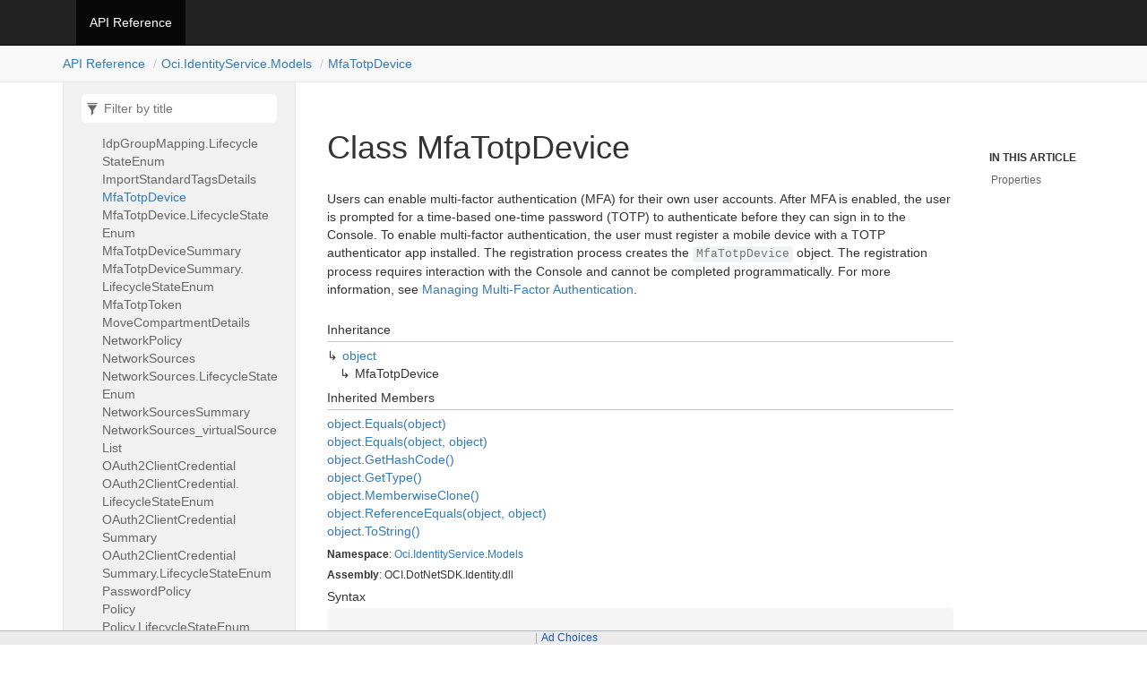

--- FILE ---
content_type: text/html
request_url: https://docs.oracle.com/en-us/iaas/tools/dotnet/latest/api/Oci.IdentityService.Models.MfaTotpDevice.html
body_size: 3086
content:
<!DOCTYPE html>
<!--[if IE]><![endif]-->
<html>
  <head>
    <meta charset="utf-8">
      <meta http-equiv="X-UA-Compatible" content="IE=edge,chrome=1">
      <title>Class MfaTotpDevice
 </title>
      <meta name="viewport" content="width=device-width">
      <meta name="title" content="Class MfaTotpDevice
 ">
      <meta name="generator" content="docfx ">
    
      <link rel="stylesheet" href="../styles/docfx.vendor.min.css">
      <link rel="stylesheet" href="../styles/docfx.css">
      <link rel="stylesheet" href="../styles/main.css">
      <meta property="docfx:navrel" content="../toc.html">
      <meta property="docfx:tocrel" content="toc.html">
    
    
    
  <script>window.ohcglobal || document.write('<script src="/en/dcommon/js/global.js">\x3C/script>')</script></head>
  <body data-spy="scroll" data-target="#affix" data-offset="120">
    <div id="wrapper">
      <header>
        <nav id="autocollapse" class="navbar navbar-inverse ng-scope" role="navigation">
          <div class="container">
            <div class="navbar-header">
              <button type="button" class="navbar-toggle" data-toggle="collapse" data-target="#navbar">
                <span class="sr-only">Toggle navigation</span>
                <span class="icon-bar"></span>
                <span class="icon-bar"></span>
                <span class="icon-bar"></span>
              </button>
            </div>
            <div class="collapse navbar-collapse" id="navbar">
              <form class="navbar-form navbar-right" role="search" id="search">
                <div class="form-group">
                  <input type="text" class="form-control" id="search-query" placeholder="Search" autocomplete="off">
                </div>
              </form>
            </div>
          </div>
        </nav>
        <div class="subnav navbar navbar-default">
          <div class="container hide-when-search" id="breadcrumb">
            <ul class="breadcrumb">
              <li></li>
            </ul>
          </div>
        </div>
      </header>
      <div role="main" class="container body-content hide-when-search">

        <div class="sidenav hide-when-search">
          <a class="btn toc-toggle collapse" data-toggle="collapse" href="#sidetoggle" aria-expanded="false" aria-controls="sidetoggle">Show / Hide Table of Contents</a>
          <div class="sidetoggle collapse" id="sidetoggle">
            <div id="sidetoc"></div>
          </div>
        </div>
        <div class="article row grid-right">
          <div class="col-md-10">
            <article class="content wrap" id="_content" data-uid="Oci.IdentityService.Models.MfaTotpDevice">



  <h1 id="Oci_IdentityService_Models_MfaTotpDevice" data-uid="Oci.IdentityService.Models.MfaTotpDevice" class="text-break">Class MfaTotpDevice
</h1>
  <div class="markdown level0 summary"><p>Users can enable multi-factor authentication (MFA) for their own user accounts. After MFA is enabled, the
user is prompted for a time-based one-time password (TOTP) to authenticate before they can sign in to the
Console. To enable multi-factor authentication, the user must register a mobile device with a TOTP authenticator app
installed. The registration process creates the <code>MfaTotpDevice</code> object. The registration process requires
interaction with the Console and cannot be completed programmatically. For more information, see
<a href="https://docs.cloud.oracle.com/Content/Identity/mfa/understand-multi-factor-authentication.htm">Managing Multi-Factor Authentication</a>.</p>
</div>
  <div class="markdown level0 conceptual"></div>
  <div class="inheritance">
    <h5>Inheritance</h5>
    <div class="level0"><a class="xref" href="https://learn.microsoft.com/dotnet/api/system.object">object</a></div>
    <div class="level1"><span class="xref">MfaTotpDevice</span></div>
  </div>
  <div class="inheritedMembers">
    <h5>Inherited Members</h5>
    <div>
      <a class="xref" href="https://learn.microsoft.com/dotnet/api/system.object.equals#system-object-equals(system-object)">object.Equals(object)</a>
    </div>
    <div>
      <a class="xref" href="https://learn.microsoft.com/dotnet/api/system.object.equals#system-object-equals(system-object-system-object)">object.Equals(object, object)</a>
    </div>
    <div>
      <a class="xref" href="https://learn.microsoft.com/dotnet/api/system.object.gethashcode">object.GetHashCode()</a>
    </div>
    <div>
      <a class="xref" href="https://learn.microsoft.com/dotnet/api/system.object.gettype">object.GetType()</a>
    </div>
    <div>
      <a class="xref" href="https://learn.microsoft.com/dotnet/api/system.object.memberwiseclone">object.MemberwiseClone()</a>
    </div>
    <div>
      <a class="xref" href="https://learn.microsoft.com/dotnet/api/system.object.referenceequals">object.ReferenceEquals(object, object)</a>
    </div>
    <div>
      <a class="xref" href="https://learn.microsoft.com/dotnet/api/system.object.tostring">object.ToString()</a>
    </div>
  </div>
  <h6><strong>Namespace</strong>: <a class="xref" href="Oci.html">Oci</a>.<a class="xref" href="Oci.IdentityService.html">IdentityService</a>.<a class="xref" href="Oci.IdentityService.Models.html">Models</a></h6>
  <h6><strong>Assembly</strong>: OCI.DotNetSDK.Identity.dll</h6>
  <h5 id="Oci_IdentityService_Models_MfaTotpDevice_syntax">Syntax</h5>
  <div class="codewrapper">
    <pre><code class="lang-csharp hljs">public class MfaTotpDevice</code></pre>
  </div>
  <h3 id="properties">Properties
</h3>


  <a id="Oci_IdentityService_Models_MfaTotpDevice_Id_" data-uid="Oci.IdentityService.Models.MfaTotpDevice.Id*"></a>
  <h4 id="Oci_IdentityService_Models_MfaTotpDevice_Id" data-uid="Oci.IdentityService.Models.MfaTotpDevice.Id">Id</h4>
  <div class="markdown level1 summary"></div>
  <div class="markdown level1 conceptual"></div>
  <h5 class="declaration">Declaration</h5>
  <div class="codewrapper">
    <pre><code class="lang-csharp hljs">[Required(ErrorMessage = &quot;Id is required.&quot;)]
[JsonProperty(PropertyName = &quot;id&quot;)]
public string Id { get; set; }</code></pre>
  </div>
  <h5 class="propertyValue">Property Value</h5>
  <table class="table table-bordered table-condensed">
    <thead>
      <tr>
        <th>Type</th>
        <th>Description</th>
      </tr>
    </thead>
    <tbody>
      <tr>
        <td><a class="xref" href="https://learn.microsoft.com/dotnet/api/system.string">string</a></td>
        <td><p>The OCID of the MFA TOTP device.</p>
</td>
      </tr>
    </tbody>
  </table>
  <h5 id="Oci_IdentityService_Models_MfaTotpDevice_Id_remarks">Remarks</h5>
  <div class="markdown level1 remarks"><p>Required</p>
</div>


  <a id="Oci_IdentityService_Models_MfaTotpDevice_InactiveStatus_" data-uid="Oci.IdentityService.Models.MfaTotpDevice.InactiveStatus*"></a>
  <h4 id="Oci_IdentityService_Models_MfaTotpDevice_InactiveStatus" data-uid="Oci.IdentityService.Models.MfaTotpDevice.InactiveStatus">InactiveStatus</h4>
  <div class="markdown level1 summary"></div>
  <div class="markdown level1 conceptual"></div>
  <h5 class="declaration">Declaration</h5>
  <div class="codewrapper">
    <pre><code class="lang-csharp hljs">[JsonProperty(PropertyName = &quot;inactiveStatus&quot;)]
public long? InactiveStatus { get; set; }</code></pre>
  </div>
  <h5 class="propertyValue">Property Value</h5>
  <table class="table table-bordered table-condensed">
    <thead>
      <tr>
        <th>Type</th>
        <th>Description</th>
      </tr>
    </thead>
    <tbody>
      <tr>
        <td><a class="xref" href="https://learn.microsoft.com/dotnet/api/system.int64">long</a>?</td>
        <td><p>The detailed status of INACTIVE lifecycleState.
Allowed values are:</p>
<ul>
<li>1 - SUSPENDED</li>
<li>2 - DISABLED</li>
<li>4 - BLOCKED</li>
<li>8 - LOCKED</li>
</ul>
</td>
      </tr>
    </tbody>
  </table>


  <a id="Oci_IdentityService_Models_MfaTotpDevice_IsActivated_" data-uid="Oci.IdentityService.Models.MfaTotpDevice.IsActivated*"></a>
  <h4 id="Oci_IdentityService_Models_MfaTotpDevice_IsActivated" data-uid="Oci.IdentityService.Models.MfaTotpDevice.IsActivated">IsActivated</h4>
  <div class="markdown level1 summary"></div>
  <div class="markdown level1 conceptual"></div>
  <h5 class="declaration">Declaration</h5>
  <div class="codewrapper">
    <pre><code class="lang-csharp hljs">[Required(ErrorMessage = &quot;IsActivated is required.&quot;)]
[JsonProperty(PropertyName = &quot;isActivated&quot;)]
public bool? IsActivated { get; set; }</code></pre>
  </div>
  <h5 class="propertyValue">Property Value</h5>
  <table class="table table-bordered table-condensed">
    <thead>
      <tr>
        <th>Type</th>
        <th>Description</th>
      </tr>
    </thead>
    <tbody>
      <tr>
        <td><a class="xref" href="https://learn.microsoft.com/dotnet/api/system.boolean">bool</a>?</td>
        <td><p>Flag to indicate if the MFA TOTP device has been activated.</p>
</td>
      </tr>
    </tbody>
  </table>
  <h5 id="Oci_IdentityService_Models_MfaTotpDevice_IsActivated_remarks">Remarks</h5>
  <div class="markdown level1 remarks"><p>Required</p>
</div>


  <a id="Oci_IdentityService_Models_MfaTotpDevice_LifecycleState_" data-uid="Oci.IdentityService.Models.MfaTotpDevice.LifecycleState*"></a>
  <h4 id="Oci_IdentityService_Models_MfaTotpDevice_LifecycleState" data-uid="Oci.IdentityService.Models.MfaTotpDevice.LifecycleState">LifecycleState</h4>
  <div class="markdown level1 summary"></div>
  <div class="markdown level1 conceptual"></div>
  <h5 class="declaration">Declaration</h5>
  <div class="codewrapper">
    <pre><code class="lang-csharp hljs">[Required(ErrorMessage = &quot;LifecycleState is required.&quot;)]
[JsonProperty(PropertyName = &quot;lifecycleState&quot;)]
[JsonConverter(typeof(ResponseEnumConverter))]
public MfaTotpDevice.LifecycleStateEnum? LifecycleState { get; set; }</code></pre>
  </div>
  <h5 class="propertyValue">Property Value</h5>
  <table class="table table-bordered table-condensed">
    <thead>
      <tr>
        <th>Type</th>
        <th>Description</th>
      </tr>
    </thead>
    <tbody>
      <tr>
        <td><a class="xref" href="Oci.IdentityService.Models.MfaTotpDevice.html">MfaTotpDevice</a>.<a class="xref" href="Oci.IdentityService.Models.MfaTotpDevice.LifecycleStateEnum.html">LifecycleStateEnum</a>?</td>
        <td><p>The MFA TOTP device's current state. After creating the MFA TOTP device, make sure its <code>lifecycleState</code> changes from
CREATING to ACTIVE before using it.</p>
</td>
      </tr>
    </tbody>
  </table>
  <h5 id="Oci_IdentityService_Models_MfaTotpDevice_LifecycleState_remarks">Remarks</h5>
  <div class="markdown level1 remarks"><p>Required</p>
</div>


  <a id="Oci_IdentityService_Models_MfaTotpDevice_Seed_" data-uid="Oci.IdentityService.Models.MfaTotpDevice.Seed*"></a>
  <h4 id="Oci_IdentityService_Models_MfaTotpDevice_Seed" data-uid="Oci.IdentityService.Models.MfaTotpDevice.Seed">Seed</h4>
  <div class="markdown level1 summary"></div>
  <div class="markdown level1 conceptual"></div>
  <h5 class="declaration">Declaration</h5>
  <div class="codewrapper">
    <pre><code class="lang-csharp hljs">[Required(ErrorMessage = &quot;Seed is required.&quot;)]
[JsonProperty(PropertyName = &quot;seed&quot;)]
public string Seed { get; set; }</code></pre>
  </div>
  <h5 class="propertyValue">Property Value</h5>
  <table class="table table-bordered table-condensed">
    <thead>
      <tr>
        <th>Type</th>
        <th>Description</th>
      </tr>
    </thead>
    <tbody>
      <tr>
        <td><a class="xref" href="https://learn.microsoft.com/dotnet/api/system.string">string</a></td>
        <td><p>The seed for the MFA TOTP device (Base32 encoded).</p>
</td>
      </tr>
    </tbody>
  </table>
  <h5 id="Oci_IdentityService_Models_MfaTotpDevice_Seed_remarks">Remarks</h5>
  <div class="markdown level1 remarks"><p>Required</p>
</div>


  <a id="Oci_IdentityService_Models_MfaTotpDevice_TimeCreated_" data-uid="Oci.IdentityService.Models.MfaTotpDevice.TimeCreated*"></a>
  <h4 id="Oci_IdentityService_Models_MfaTotpDevice_TimeCreated" data-uid="Oci.IdentityService.Models.MfaTotpDevice.TimeCreated">TimeCreated</h4>
  <div class="markdown level1 summary"></div>
  <div class="markdown level1 conceptual"></div>
  <h5 class="declaration">Declaration</h5>
  <div class="codewrapper">
    <pre><code class="lang-csharp hljs">[Required(ErrorMessage = &quot;TimeCreated is required.&quot;)]
[JsonProperty(PropertyName = &quot;timeCreated&quot;)]
public DateTime? TimeCreated { get; set; }</code></pre>
  </div>
  <h5 class="propertyValue">Property Value</h5>
  <table class="table table-bordered table-condensed">
    <thead>
      <tr>
        <th>Type</th>
        <th>Description</th>
      </tr>
    </thead>
    <tbody>
      <tr>
        <td><a class="xref" href="https://learn.microsoft.com/dotnet/api/system.datetime">DateTime</a>?</td>
        <td><p>Date and time the <code>MfaTotpDevice</code> object was created, in the format defined by RFC3339.
<br>
Example: 2016-08-25T21:10:29.600Z</p>
</td>
      </tr>
    </tbody>
  </table>
  <h5 id="Oci_IdentityService_Models_MfaTotpDevice_TimeCreated_remarks">Remarks</h5>
  <div class="markdown level1 remarks"><p>Required</p>
</div>


  <a id="Oci_IdentityService_Models_MfaTotpDevice_TimeExpires_" data-uid="Oci.IdentityService.Models.MfaTotpDevice.TimeExpires*"></a>
  <h4 id="Oci_IdentityService_Models_MfaTotpDevice_TimeExpires" data-uid="Oci.IdentityService.Models.MfaTotpDevice.TimeExpires">TimeExpires</h4>
  <div class="markdown level1 summary"></div>
  <div class="markdown level1 conceptual"></div>
  <h5 class="declaration">Declaration</h5>
  <div class="codewrapper">
    <pre><code class="lang-csharp hljs">[JsonProperty(PropertyName = &quot;timeExpires&quot;)]
public DateTime? TimeExpires { get; set; }</code></pre>
  </div>
  <h5 class="propertyValue">Property Value</h5>
  <table class="table table-bordered table-condensed">
    <thead>
      <tr>
        <th>Type</th>
        <th>Description</th>
      </tr>
    </thead>
    <tbody>
      <tr>
        <td><a class="xref" href="https://learn.microsoft.com/dotnet/api/system.datetime">DateTime</a>?</td>
        <td><p>Date and time when this MFA TOTP device will expire, in the format defined by RFC3339.
Null if it never expires.
<br>
Example: 2016-08-25T21:10:29.600Z</p>
</td>
      </tr>
    </tbody>
  </table>


  <a id="Oci_IdentityService_Models_MfaTotpDevice_UserId_" data-uid="Oci.IdentityService.Models.MfaTotpDevice.UserId*"></a>
  <h4 id="Oci_IdentityService_Models_MfaTotpDevice_UserId" data-uid="Oci.IdentityService.Models.MfaTotpDevice.UserId">UserId</h4>
  <div class="markdown level1 summary"></div>
  <div class="markdown level1 conceptual"></div>
  <h5 class="declaration">Declaration</h5>
  <div class="codewrapper">
    <pre><code class="lang-csharp hljs">[Required(ErrorMessage = &quot;UserId is required.&quot;)]
[JsonProperty(PropertyName = &quot;userId&quot;)]
public string UserId { get; set; }</code></pre>
  </div>
  <h5 class="propertyValue">Property Value</h5>
  <table class="table table-bordered table-condensed">
    <thead>
      <tr>
        <th>Type</th>
        <th>Description</th>
      </tr>
    </thead>
    <tbody>
      <tr>
        <td><a class="xref" href="https://learn.microsoft.com/dotnet/api/system.string">string</a></td>
        <td><p>The OCID of the user the MFA TOTP device belongs to.</p>
</td>
      </tr>
    </tbody>
  </table>
  <h5 id="Oci_IdentityService_Models_MfaTotpDevice_UserId_remarks">Remarks</h5>
  <div class="markdown level1 remarks"><p>Required</p>
</div>

</article>
          </div>

          <div class="hidden-sm col-md-2" role="complementary">
            <div class="sideaffix">
              <div class="contribution">
                <ul class="nav">
                </ul>
              </div>
              <nav class="bs-docs-sidebar hidden-print hidden-xs hidden-sm affix" id="affix">
                <h5>In this article</h5>
                <div></div>
              </nav>
            </div>
          </div>
        </div>
      </div>
      <footer>
        <div class="grad-bottom"></div>
        <div class="footer">
          <div class="container">
            <span class="pull-right">
              <a href="#top">Back to top</a>
            </span>
          </div>
        </div>
      </footer>
    </div>

    <script type="text/javascript" src="../styles/docfx.vendor.min.js"></script>
    <script type="text/javascript" src="../styles/docfx.js"></script>
    <script type="text/javascript" src="../styles/main.js"></script>
  </body>
</html>


--- FILE ---
content_type: text/css
request_url: https://docs.oracle.com/en-us/iaas/tools/dotnet/latest/styles/docfx.css
body_size: 4448
content:
/**
 * Licensed to the .NET Foundation under one or more agreements.
 * The .NET Foundation licenses this file to you under the MIT license.
 */
 html,
 body {
   font-family: 'Segoe UI', Tahoma, Helvetica, sans-serif;
   height: 100%;
 }
 button,
 a {
   color: #337ab7;
   cursor: pointer;
 }
 button:hover,
 button:focus,
 a:hover,
 a:focus {
   color: #23527c;
   text-decoration: none;
 }
 a.disable,
 a.disable:hover {
   text-decoration: none;
   cursor: default;
   color: #000000;
 }
 
 h1, h2, h3, h4, h5, h6, .text-break {
     word-wrap: break-word;
     word-break: break-word;
 }
 
 h1 mark,
 h2 mark,
 h3 mark,
 h4 mark,
 h5 mark,
 h6 mark {
   padding: 0;
 }
 
 .inheritance .level0:before,
 .inheritance .level1:before,
 .inheritance .level2:before,
 .inheritance .level3:before,
 .inheritance .level4:before,
 .inheritance .level5:before,
 .inheritance .level6:before,
 .inheritance .level7:before,
 .inheritance .level8:before,
 .inheritance .level9:before {
     content: '↳';
     margin-right: 5px;
 }
 
 .inheritance .level0 {
     margin-left: 0em;
 }
 
 .inheritance .level1 {
     margin-left: 1em;
 }
 
 .inheritance .level2 {
     margin-left: 2em;
 }
 
 .inheritance .level3 {
     margin-left: 3em;
 }
 
 .inheritance .level4 {
     margin-left: 4em;
 }
 
 .inheritance .level5 {
     margin-left: 5em;
 }
 
 .inheritance .level6 {
     margin-left: 6em;
 }
 
 .inheritance .level7 {
     margin-left: 7em;
 }
 
 .inheritance .level8 {
     margin-left: 8em;
 }
 
 .inheritance .level9 {
     margin-left: 9em;
 }
 
 .level0.summary {
   margin: 2em 0 2em 0;
 }
 
 .level1.summary {
   margin: 1em 0 1em 0;
 }
 
 span.parametername,
 span.paramref,
 span.typeparamref {
     font-style: italic;
 }
 span.languagekeyword{
     font-weight: bold;
 }
 
 .hljs {
   display: inline;
   background-color: inherit;
   padding: 0;
 }
 /* additional spacing fixes */
 .btn + .btn {
   margin-left: 10px;
 }
 .btn.pull-right {
   margin-left: 10px;
   margin-top: 5px;
 }
 .table {
   margin-bottom: 10px;
 }
 table p {
   margin-bottom: 0;
 }
 table a {
   display: inline-block;
 }
 
 /* Make hidden attribute compatible with old browser.*/
 [hidden] {
   display: none !important;
 }
 
 h1,
 .h1,
 h2,
 .h2,
 h3,
 .h3 {
   margin-top: 15px;
   margin-bottom: 10px;
   font-weight: 400;
 }
 h4,
 .h4,
 h5,
 .h5,
 h6,
 .h6 {
   margin-top: 10px;
   margin-bottom: 5px;
 }
 .navbar {
   margin-bottom: 0;
 }
 #wrapper {
   min-height: 100%;
   position: relative;
 }
 /* blends header footer and content together with gradient effect */
 .grad-top {
   /* For Safari 5.1 to 6.0 */
   /* For Opera 11.1 to 12.0 */
   /* For Firefox 3.6 to 15 */
   background: linear-gradient(rgba(0, 0, 0, 0.05), rgba(0, 0, 0, 0));
   /* Standard syntax */
   height: 5px;
 }
 .grad-bottom {
   /* For Safari 5.1 to 6.0 */
   /* For Opera 11.1 to 12.0 */
   /* For Firefox 3.6 to 15 */
   background: linear-gradient(rgba(0, 0, 0, 0), rgba(0, 0, 0, 0.05));
   /* Standard syntax */
   height: 5px;
 }
 .divider {
   margin: 0 5px;
   color: #cccccc;
 }
 hr {
   border-color: #cccccc;
 }
 header {
   position: fixed;
   top: 0;
   left: 0;
   right: 0;
   z-index: 1000;
 }
 header .navbar {
   border-width: 0 0 1px;
   border-radius: 0;
 }
 .navbar-brand {
   font-size: inherit;
   padding: 0;
 }
 .navbar-collapse {
   margin: 0 -15px;
 }
 .subnav {
   min-height: 40px;
 }
 
 .inheritance h5, .inheritedMembers h5{
   padding-bottom: 5px;
   border-bottom: 1px solid #ccc;
 }
 
 article h1, article h2, article h3, article h4{
   margin-top: 25px;
 }
 
 article h4{
   border: 0;
   font-weight: bold;
   margin-top: 2em;
 }
 
 article span.small.pull-right{
   margin-top: 20px;
 }
 
 article section {
   margin-left: 1em;
 }
 
 /*.expand-all {
   padding: 10px 0;
 }*/
 .breadcrumb {
   margin: 0;
   padding: 10px 0;
   background-color: inherit;
   white-space: nowrap;
 }
 .breadcrumb > li + li:before {
   content: "\00a0/";
 }
 #autocollapse.collapsed .navbar-header {
   float: none;
 }
 #autocollapse.collapsed .navbar-toggle {
   display: block;
 }
 #autocollapse.collapsed .navbar-collapse {
   border-top: 1px solid transparent;
   box-shadow: inset 0 1px 0 rgba(255, 255, 255, 0.1);
 }
 #autocollapse.collapsed .navbar-collapse.collapse {
   display: none !important;
 }
 #autocollapse.collapsed .navbar-nav {
   float: none !important;
   margin: 7.5px -15px;
 }
 #autocollapse.collapsed .navbar-nav > li {
   float: none;
 }
 #autocollapse.collapsed .navbar-nav > li > a {
   padding-top: 10px;
   padding-bottom: 10px;
 }
 #autocollapse.collapsed .collapse.in,
 #autocollapse.collapsed .collapsing {
   display: block !important;
 }
 #autocollapse.collapsed .collapse.in .navbar-right,
 #autocollapse.collapsed .collapsing .navbar-right {
   float: none !important;
 }
 #autocollapse .form-group {
   width: 100%;
 }
 #autocollapse .form-control {
   width: 100%;
 }
 #autocollapse .navbar-header {
   margin-left: 0;
   margin-right: 0;
 }
 #autocollapse .navbar-brand {
   margin-left: 0;
 }
 .collapse.in,
 .collapsing {
   text-align: center;
 }
 .collapsing .navbar-form {
   margin: 0 auto;
   max-width: 400px;
   padding: 10px 15px;
   box-shadow: inset 0 1px 0 rgba(255, 255, 255, 0.1), 0 1px 0 rgba(255, 255, 255, 0.1);
 }
 .collapsed .collapse.in .navbar-form {
   margin: 0 auto;
   max-width: 400px;
   padding: 10px 15px;
   box-shadow: inset 0 1px 0 rgba(255, 255, 255, 0.1), 0 1px 0 rgba(255, 255, 255, 0.1);
 }
 .navbar .navbar-nav {
   display: inline-block;
 }
 .docs-search {
   background: white;
   vertical-align: middle;
 }
 .docs-search > .search-query {
   font-size: 14px;
   border: 0;
   width: 120%;
   color: #555;
 }
 .docs-search > .search-query:focus {
   outline: 0;
 }
 .search-results-frame {
   clear: both;
   display: table;
   width: 100%;
 }
 .search-results.ng-hide {
   display: none;
 }
 .search-results-container {
   padding-bottom: 1em;
   border-top: 1px solid #111;
   background: rgba(25, 25, 25, 0.5);
 }
 .search-results-container .search-results-group {
   padding-top: 50px !important;
   padding: 10px;
 }
 .search-results-group-heading {
   font-family: "Open Sans";
   padding-left: 10px;
   color: white;
 }
 .search-close {
   position: absolute;
   left: 50%;
   margin-left: -100px;
   color: white;
   text-align: center;
   padding: 5px;
   background: #333;
   border-top-right-radius: 5px;
   border-top-left-radius: 5px;
   width: 200px;
   box-shadow: 0 0 10px #111;
 }
 #search {
   display: none;
 }
 
 /* Search results display*/
 #search-results {
   max-width: 960px !important;
   margin-top: 120px;
   margin-bottom: 115px;
   margin-left: auto;
   margin-right: auto;
   line-height: 1.8;
   display: none;
 }
 
 #search-results>.search-list {
   text-align: center;
   font-size: 2.5rem;
   margin-bottom: 50px;
 }
 
 #search-results p {
   text-align: center;
 }
 
 #search-results p .index-loading {
   animation: index-loading 1.5s infinite linear;
   -webkit-animation: index-loading 1.5s infinite linear;
   -o-animation: index-loading 1.5s infinite linear;
   font-size: 2.5rem;
 }
 
 @keyframes index-loading {
     from { transform: scale(1) rotate(0deg);}
     to { transform: scale(1) rotate(360deg);}
 }
 
 @-webkit-keyframes index-loading {
     from { -webkit-transform: rotate(0deg);}
     to { -webkit-transform: rotate(360deg);}
 }
 
 @-o-keyframes index-loading {
     from { -o-transform: rotate(0deg);}
     to { -o-transform: rotate(360deg);}
 }
 
 #search-results .sr-items {
   font-size: 24px;
 }
 
 .sr-item {
   margin-bottom: 25px;
 }
 
 .sr-item>.item-href {
   font-size: 14px;
   color: #093;
 }
 
 .sr-item>.item-brief {
   font-size: 13px;
 }
 
 .pagination>li>a {
   color: #47A7A0
 }
 
 .pagination>.active>a {
   background-color: #47A7A0;
   border-color: #47A7A0;
 }
 
 .fixed_header {
   position: fixed;
   width: 100%;
   padding-bottom: 10px;
   padding-top: 10px;
   margin: 0px;
   top: 0;
   z-index: 9999;
   left: 0;
 }
 
 .fixed_header+.toc{
   margin-top: 50px;
   margin-left: 0;
 }
 
 .sidenav, .fixed_header, .toc  {
   background-color: #f1f1f1;
 }
 
 .sidetoc {
   position: fixed;
   width: 260px;
   top: 150px;
   bottom: 0;
   overflow-x: hidden;
   overflow-y: auto;
   background-color: #f1f1f1;
   border-left: 1px solid #e7e7e7;
   border-right: 1px solid #e7e7e7;
   z-index: 1;
 }
 
 .sidetoc.shiftup {
   bottom: 70px;
 }
 
 body .toc{
   background-color: #f1f1f1;
   overflow-x: hidden;
 }
 
 .sidetoggle.ng-hide {
   display: block !important;
 }
 .sidetoc-expand > .caret {
   margin-left: 0px;
   margin-top: -2px;
 }
 .sidetoc-expand > .caret-side {
   border-left: 4px solid;
   border-top: 4px solid transparent;
   border-bottom: 4px solid transparent;
   margin-left: 4px;
   margin-top: -4px;
 }
 .sidetoc-heading {
   font-weight: 500;
 }
 
 .toc {
   margin: 0px 0 0 10px;
   padding: 0 10px;
 }
 .expand-stub {
   position: absolute;
   left: -10px;
   font-weight: bold;
 }
 .expand-stub + a {
   font-weight: bold;
 }
 .toc .nav > li > a.sidetoc-expand {
   position: absolute;
   top: 0;
   left: 0;
 }
 .toc .nav > li > a {
   color: #666666;
   margin-left: 5px;
   display: block;
   padding: 0;
 }
 .toc .nav > li > a:hover,
 .toc .nav > li > a:focus {
   color: #000000;
   background: none;
   text-decoration: inherit;
 }
 .toc .nav > li.active > a {
   color: #337ab7;
 }
 .toc .nav > li.active > a:hover,
 .toc .nav > li.active > a:focus {
   color: #23527c;
 }
 
 .toc .nav > li> .expand-stub {
   cursor: pointer;
 }
 
 .toc .nav > li.active > .expand-stub::before,
 .toc .nav > li.in > .expand-stub::before,
 .toc .nav > li.in.active > .expand-stub::before,
 .toc .nav > li.filtered > .expand-stub::before {
     content: "-";
 }
 
 .toc .nav > li > .expand-stub::before,
 .toc .nav > li.active > .expand-stub::before {
     content: "+";
 }
 
 .toc .nav > li.filtered > ul,
 .toc .nav > li.in > ul {
   display: block;
 }
 
 .toc .nav > li > ul {
   display: none;
 }
 
 .toc ul{
   font-size: 12px;
   margin: 0 0 0 3px;
 }
 
 .toc .level1 > li {
   font-weight: bold;
   margin-top: 10px;
   position: relative;
   font-size: 16px;
 }
 .toc .level2 {
   font-weight: normal;
   margin: 5px 0 0 15px;
   font-size: 14px;
 }
 .toc-toggle {
   display: none;
   margin: 0 15px 0px 15px;
 }
 .sidefilter {
   position: fixed;
   top: 90px;
   width: 260px;
   background-color: #f1f1f1;
   padding: 15px;
   border-left: 1px solid #e7e7e7;
   border-right: 1px solid #e7e7e7;
   z-index: 1;
 }
 .toc-filter {
   border-radius: 5px;
   background: #fff;
   color: #666666;
   padding: 5px;
   position: relative;
   margin: 0 5px 0 5px;
 }
 .toc-filter > input {
   border: 0;
   color: #666666;
   padding-left: 20px;
   padding-right: 20px;
   width: 100%;
 }
 .toc-filter > input:focus {
   outline: 0;
 }
 .toc-filter > .filter-icon {
   position: absolute;
   top: 10px;
   left: 5px;
 }
 .toc-filter > .clear-icon {
   position: absolute;
   top: 10px;
   right: 5px;
 }
 .article {
   margin-top: 120px;
   margin-bottom: 115px;
 }
 
 #_content>a{
   margin-top: 105px;
 }
 
 .article.grid-right {
   margin-left: 280px;
 }
 
 .inheritance hr {
   margin-top: 5px;
   margin-bottom: 5px;
 }
 .article img {
   max-width: 100%;
 }
 .sideaffix {
   margin-top: 50px;
   font-size: 12px;
   max-height: 100%;
   overflow: hidden;
   top: 100px;
   bottom: 10px;
   position: fixed;
 }
 .sideaffix.shiftup {
   bottom: 70px;
 }
 .affix {
   position: relative;
   height: 100%;
 }
 .sideaffix > div.contribution {
   margin-bottom: 20px;
 }
 .sideaffix > div.contribution > ul > li > a.contribution-link {
   padding: 6px 10px;
   font-weight: bold;
   font-size: 14px;
 }
 .sideaffix > div.contribution > ul > li > a.contribution-link:hover {
   background-color: #ffffff;
 }
 .sideaffix ul.nav > li > a:focus {
   background: none;
 }
 .affix h5 {
   font-weight: bold;
   text-transform: uppercase;
   padding-left: 10px;
   font-size: 12px;
 }
 .affix > ul.level1 {
   overflow: hidden;
   padding-bottom: 10px;
   height: calc(100% - 100px);
 }
 .affix ul > li > a:before {
   color: #cccccc;
   position: absolute;
 }
 .affix ul > li > a:hover {
   background: none;
   color: #666666;
 }
 .affix ul > li.active > a,
 .affix ul > li.active > a:before {
   color: #337ab7;
 }
 .affix ul > li > a {
   padding: 5px 12px;
   color: #666666;
 }
 .affix > ul > li.active:last-child {
   margin-bottom: 50px;
 }
 .affix > ul > li > a:before {
   content: "|";
   font-size: 16px;
   top: 1px;
   left: 0;
 }
 .affix > ul > li.active > a,
 .affix > ul > li.active > a:before {
   color: #337ab7;
   font-weight: bold;
 }
 .affix ul ul > li > a {
   padding: 2px 15px;
 }
 .affix ul ul > li > a:before {
   content: ">";
   font-size: 14px;
   top: -1px;
   left: 5px;
 }
 .affix ul > li > a:before,
 .affix ul ul {
   display: none;
 }
 .affix ul > li.active > ul,
 .affix ul > li.active > a:before,
 .affix ul > li > a:hover:before {
   display: block;
   white-space: nowrap;
 }
 .codewrapper {
   position: relative;
 }
 .trydiv {
   height: 0px;
 }
 .tryspan {
   position: absolute;
   top: 0px;
   right: 0px;
   border-style: solid;
   border-radius: 0px 4px;
   box-sizing: border-box;
   border-width: 1px;
   border-color: #cccccc;
   text-align: center;
   padding: 2px 8px;
   background-color: white;
   font-size: 12px;
   cursor: pointer;
   z-index: 100;
   display: none;
   color: #767676;
 }
 .tryspan:hover {
   background-color: #3b8bd0;
   color: white;
   border-color: #3b8bd0;
 }
 .codewrapper:hover .tryspan {
   display: block;
 }
 .sample-response .response-content{
   max-height: 200px;
 }
 footer {
   position: absolute;
   left: 0;
   right: 0;
   bottom: 0;
   z-index: 1000;
 }
 .footer {
   border-top: 1px solid #e7e7e7;
   background-color: #f8f8f8;
   padding: 15px 0;
 }
 @media (min-width: 768px) {
   #sidetoggle.collapse {
     display: block;
   }
   .topnav .navbar-nav {
     float: none;
     white-space: nowrap;
   }
   .topnav .navbar-nav > li {
     float: none;
     display: inline-block;
   }
 }
 @media only screen and (max-width: 768px) {
   #mobile-indicator {
     display: block;
   }
   /* TOC display for responsive */
   .article {
     margin-top: 30px !important;
   }
   header {
     position: static;
   }
   .topnav {
     text-align: center;
   }
   .sidenav {
     padding: 15px 0;
     margin-left: -15px;
     margin-right: -15px;
   }
   .sidefilter {
     position: static;
     width: auto;
     float: none;
     border: none;
   }
   .sidetoc {
     position: static;
     width: auto;
     float: none;
     padding-bottom: 0px;
     border: none;
   }
   .toc .nav > li, .toc .nav > li >a {
     display: inline-block;
   }
   .toc li:after {
     margin-left: -3px;
     margin-right: 5px;
     content: ", ";
     color: #666666;
   }
   .toc .level1 > li {
     display: block;
   }
 
   .toc .level1 > li:after {
     display: none;
   }
   .article.grid-right {
     margin-left: 0;
   }
   .grad-top,
   .grad-bottom {
     display: none;
   }
   .toc-toggle {
     display: block;
   }
   .sidetoggle.ng-hide {
     display: none !important;
   }
   /*.expand-all {
     display: none;
   }*/
   .sideaffix {
     display: none;
   }
   .mobile-hide {
     display: none;
   }
   .breadcrumb {
     white-space: inherit;
   }
 
   /* workaround for #hashtag url is no longer needed*/
   h1:before,
   h2:before,
   h3:before,
   h4:before {
       content: '';
       display: none;
   }
 }
 
 /* For toc iframe */
 @media (max-width: 260px) {
   .toc .level2 > li {
     display: block;
   }
 
   .toc .level2 > li:after {
     display: none;
   }
 }
 
 /* Code snippet */
 code {
   color: #717374;
   background-color: #f1f2f3;
 }
 
 a code {
   color: #337ab7;
   background-color: #f1f2f3;
 }
 
 a code:hover {
   text-decoration: underline;
 }
 
 .hljs-keyword {
   color: rgb(86,156,214);
 }
 
 .hljs-string {
   color: rgb(214, 157, 133);
 }
 
 pre {
   border: 0;
 }
 
 /* For code snippet line highlight */
 pre > code .line-highlight {
   background-color: #ffffcc;
 }
 
 /* Alerts */
 .alert h5 {
     text-transform: uppercase;
     font-weight: bold;
     margin-top: 0;
 }
 
 .alert h5:before {
     position:relative;
     top:1px;
     display:inline-block;
     font-family:'Glyphicons Halflings';
     line-height:1;
     -webkit-font-smoothing:antialiased;
     -moz-osx-font-smoothing:grayscale;
     margin-right: 5px;
     font-weight: normal;
 }
 
 .alert-info h5:before {
     content:"\e086"
 }
 
 .alert-warning h5:before {
     content:"\e127"
 }
 
 .alert-danger h5:before {
     content:"\e107"
 }
 
 /* For Embedded Video */
 div.embeddedvideo {
     padding-top: 56.25%;
     position: relative;
     width: 100%;
 }
 
 div.embeddedvideo iframe {
     position: absolute;
     top: 0;
     left: 0;
     right: 0;
     bottom: 0;
     width: 100%;
     height: 100%;
 }
 
 /* For printer */
 @media print{
   .article.grid-right {
     margin-top: 0px;
     margin-left: 0px;
   }
   .sideaffix {
     display: none;
   }
   .mobile-hide {
     display: none;
   }
   .footer {
     display: none;
   }
 }
 
 /* For tabbed content */
 
 .tabGroup {
   margin-top: 1rem; }
   .tabGroup ul[role="tablist"] {
     margin: 0;
     padding: 0;
     list-style: none; }
     .tabGroup ul[role="tablist"] > li {
       list-style: none;
       display: inline-block; }
   .tabGroup a[role="tab"] {
     color: #6e6e6e;
     box-sizing: border-box;
     display: inline-block;
     padding: 5px 7.5px;
     text-decoration: none;
     border-bottom: 2px solid #fff; }
     .tabGroup a[role="tab"]:hover, .tabGroup a[role="tab"]:focus, .tabGroup a[role="tab"][aria-selected="true"] {
       border-bottom: 2px solid #0050C5; }
     .tabGroup a[role="tab"][aria-selected="true"] {
       color: #222; }
     .tabGroup a[role="tab"]:hover, .tabGroup a[role="tab"]:focus {
       color: #0050C5; }
     .tabGroup a[role="tab"]:focus {
       outline: 1px solid #0050C5;
       outline-offset: -1px; }
   @media (min-width: 768px) {
     .tabGroup a[role="tab"] {
       padding: 5px 15px; } }
   .tabGroup section[role="tabpanel"] {
     border: 1px solid #e0e0e0;
     padding: 15px;
     margin: 0;
     overflow: hidden; }
     .tabGroup section[role="tabpanel"] > .codeHeader,
     .tabGroup section[role="tabpanel"] > pre {
       margin-left: -16px;
       margin-right: -16px; }
     .tabGroup section[role="tabpanel"] > :first-child {
       margin-top: 0; }
     .tabGroup section[role="tabpanel"] > pre:last-child {
       display: block;
       margin-bottom: -16px; }
 
 .mainContainer[dir='rtl'] main ul[role="tablist"] {
   margin: 0; }
 
 /* Color theme */
 
 /* These are not important, tune down **/
 .declaration, .fieldValue, .parameters, .returns {
   color: #a2a2a2;
 }
 
 /* Major sections, increase visibility **/
 #fields, #properties, #methods, #events {
     font-weight: bold;
     margin-top: 2em;
 }
 
 @media print {
   @page {
     margin: .4in;
   }
 }
 

--- FILE ---
content_type: application/javascript
request_url: https://docs.oracle.com/en-us/iaas/tools/dotnet/latest/styles/main.js
body_size: 137
content:
// Licensed to the .NET Foundation under one or more agreements.
// The .NET Foundation licenses this file to you under the MIT license.
